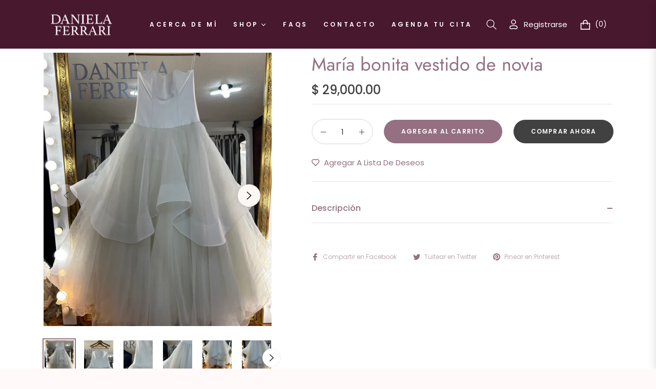

--- FILE ---
content_type: text/css
request_url: https://danielaferraribrides.com/cdn/shop/t/14/assets/estilos.css?v=175394054542725039151756486088
body_size: -554
content:
.site-header__cart-indicator{color:#fff!important}.progress-wrap.active-progress{display:none}.single-option-radio label:after{opacity:.4}.single-option-radio label:after{border:2px solid #07070780}
/*# sourceMappingURL=/cdn/shop/t/14/assets/estilos.css.map?v=175394054542725039151756486088 */


--- FILE ---
content_type: text/javascript; charset=utf-8
request_url: https://danielaferraribrides.com/products/maria-bonita-vestido-de-novia.js
body_size: 491
content:
{"id":7762433802428,"title":"María bonita vestido de novia","handle":"maria-bonita-vestido-de-novia","description":"","published_at":"2023-02-15T13:51:09-06:00","created_at":"2023-02-15T13:51:09-06:00","vendor":"Daniela Ferrari Brides","type":"","tags":[],"price":2900000,"price_min":2900000,"price_max":2900000,"available":true,"price_varies":false,"compare_at_price":null,"compare_at_price_min":0,"compare_at_price_max":0,"compare_at_price_varies":false,"variants":[{"id":42513319493820,"title":"Default Title","option1":"Default Title","option2":null,"option3":null,"sku":null,"requires_shipping":true,"taxable":true,"featured_image":null,"available":true,"name":"María bonita vestido de novia","public_title":null,"options":["Default Title"],"price":2900000,"weight":0,"compare_at_price":null,"inventory_management":"shopify","barcode":null,"requires_selling_plan":false,"selling_plan_allocations":[]}],"images":["\/\/cdn.shopify.com\/s\/files\/1\/0033\/9004\/6321\/products\/image_d9b3807e-c9a9-4045-8702-45207c2c61c1.heic?v=1676490811","\/\/cdn.shopify.com\/s\/files\/1\/0033\/9004\/6321\/products\/image_a632a851-9168-46da-b6f5-9394b23eb899.heic?v=1676490711","\/\/cdn.shopify.com\/s\/files\/1\/0033\/9004\/6321\/products\/image_edeb1e48-55c3-458a-8b94-15f60e9bf8eb.heic?v=1676490711","\/\/cdn.shopify.com\/s\/files\/1\/0033\/9004\/6321\/products\/image_2714462f-04e1-45f4-babd-1dcc64a9341d.heic?v=1676490711","\/\/cdn.shopify.com\/s\/files\/1\/0033\/9004\/6321\/products\/image_a0362aa9-bcb2-4a39-abc0-6626649b5ee5.heic?v=1676490711","\/\/cdn.shopify.com\/s\/files\/1\/0033\/9004\/6321\/products\/image_b3a82bf3-a9e8-42d7-a8bd-521fb5391f45.heic?v=1676490711","\/\/cdn.shopify.com\/s\/files\/1\/0033\/9004\/6321\/products\/image_1ebd1352-b306-4d61-8d50-e874f41c4f0a.heic?v=1676490711"],"featured_image":"\/\/cdn.shopify.com\/s\/files\/1\/0033\/9004\/6321\/products\/image_d9b3807e-c9a9-4045-8702-45207c2c61c1.heic?v=1676490811","options":[{"name":"Title","position":1,"values":["Default Title"]}],"url":"\/products\/maria-bonita-vestido-de-novia","media":[{"alt":null,"id":27208115978428,"position":1,"preview_image":{"aspect_ratio":0.75,"height":4032,"width":3024,"src":"https:\/\/cdn.shopify.com\/s\/files\/1\/0033\/9004\/6321\/products\/image_d9b3807e-c9a9-4045-8702-45207c2c61c1.heic?v=1676490811"},"aspect_ratio":0.75,"height":4032,"media_type":"image","src":"https:\/\/cdn.shopify.com\/s\/files\/1\/0033\/9004\/6321\/products\/image_d9b3807e-c9a9-4045-8702-45207c2c61c1.heic?v=1676490811","width":3024},{"alt":null,"id":27208113848508,"position":2,"preview_image":{"aspect_ratio":0.75,"height":4032,"width":3024,"src":"https:\/\/cdn.shopify.com\/s\/files\/1\/0033\/9004\/6321\/products\/image_a632a851-9168-46da-b6f5-9394b23eb899.heic?v=1676490711"},"aspect_ratio":0.75,"height":4032,"media_type":"image","src":"https:\/\/cdn.shopify.com\/s\/files\/1\/0033\/9004\/6321\/products\/image_a632a851-9168-46da-b6f5-9394b23eb899.heic?v=1676490711","width":3024},{"alt":null,"id":27208113914044,"position":3,"preview_image":{"aspect_ratio":0.75,"height":4032,"width":3024,"src":"https:\/\/cdn.shopify.com\/s\/files\/1\/0033\/9004\/6321\/products\/image_edeb1e48-55c3-458a-8b94-15f60e9bf8eb.heic?v=1676490711"},"aspect_ratio":0.75,"height":4032,"media_type":"image","src":"https:\/\/cdn.shopify.com\/s\/files\/1\/0033\/9004\/6321\/products\/image_edeb1e48-55c3-458a-8b94-15f60e9bf8eb.heic?v=1676490711","width":3024},{"alt":null,"id":27208114634940,"position":4,"preview_image":{"aspect_ratio":0.75,"height":4032,"width":3024,"src":"https:\/\/cdn.shopify.com\/s\/files\/1\/0033\/9004\/6321\/products\/image_2714462f-04e1-45f4-babd-1dcc64a9341d.heic?v=1676490711"},"aspect_ratio":0.75,"height":4032,"media_type":"image","src":"https:\/\/cdn.shopify.com\/s\/files\/1\/0033\/9004\/6321\/products\/image_2714462f-04e1-45f4-babd-1dcc64a9341d.heic?v=1676490711","width":3024},{"alt":null,"id":27208115126460,"position":5,"preview_image":{"aspect_ratio":0.75,"height":4032,"width":3024,"src":"https:\/\/cdn.shopify.com\/s\/files\/1\/0033\/9004\/6321\/products\/image_a0362aa9-bcb2-4a39-abc0-6626649b5ee5.heic?v=1676490711"},"aspect_ratio":0.75,"height":4032,"media_type":"image","src":"https:\/\/cdn.shopify.com\/s\/files\/1\/0033\/9004\/6321\/products\/image_a0362aa9-bcb2-4a39-abc0-6626649b5ee5.heic?v=1676490711","width":3024},{"alt":null,"id":27208115486908,"position":6,"preview_image":{"aspect_ratio":0.75,"height":4032,"width":3024,"src":"https:\/\/cdn.shopify.com\/s\/files\/1\/0033\/9004\/6321\/products\/image_b3a82bf3-a9e8-42d7-a8bd-521fb5391f45.heic?v=1676490711"},"aspect_ratio":0.75,"height":4032,"media_type":"image","src":"https:\/\/cdn.shopify.com\/s\/files\/1\/0033\/9004\/6321\/products\/image_b3a82bf3-a9e8-42d7-a8bd-521fb5391f45.heic?v=1676490711","width":3024},{"alt":null,"id":27208115880124,"position":7,"preview_image":{"aspect_ratio":0.75,"height":4032,"width":3024,"src":"https:\/\/cdn.shopify.com\/s\/files\/1\/0033\/9004\/6321\/products\/image_1ebd1352-b306-4d61-8d50-e874f41c4f0a.heic?v=1676490711"},"aspect_ratio":0.75,"height":4032,"media_type":"image","src":"https:\/\/cdn.shopify.com\/s\/files\/1\/0033\/9004\/6321\/products\/image_1ebd1352-b306-4d61-8d50-e874f41c4f0a.heic?v=1676490711","width":3024}],"requires_selling_plan":false,"selling_plan_groups":[]}

--- FILE ---
content_type: application/javascript
request_url: https://pwa-cdn.shopsheriff.com/daniela-ferrari-bride/main.js?shop=daniela-ferrari-bride.myshopify.com
body_size: 10718
content:
var _0x18c6=['dHJhY2s=','UFdB','QW5kcm9pZCBQV0Eg','dHJpbQ==','UFFpY0M=','cmVtb3ZlQ2hpbGQ=','Y29uc29sZQ==','d2Fybg==','ZGVidWc=','aW5mbw==','ZXJyb3I=','ZXhjZXB0aW9u','dHJhY2U=','bGVuZ3Ro','ZGl2','aGVhZA==','YXBwZW5kQ2hpbGQ=','PGxpbmsgcmVsPSJhcHBsZS10b3VjaC1pY29uIiBocmVmPSJodHRwczovL2ljb24tY2RuLnNob3BzaGVyaWZmLmNvbS91c2VyL2RhbmllbGEtZmVycmFyaS1icmlkZS9pY29ucy8xMDI0LTIucG5nIj4=','PGxpbmsgcmVsPSJhcHBsZS10b3VjaC1pY29uIiBzaXplcz0iMTgweDE4MCIgaHJlZj0iaHR0cHM6Ly9pY29uLWNkbi5zaG9wc2hlcmlmZi5jb20vdXNlci9kYW5pZWxhLWZlcnJhcmktYnJpZGUvaWNvbnMvMTgwLTIucG5nIj4=','PGxpbmsgcmVsPSJhcHBsZS10b3VjaC1pY29uIiBzaXplcz0iMTY3eDE2NyIgaHJlZj0iaHR0cHM6Ly9pY29uLWNkbi5zaG9wc2hlcmlmZi5jb20vdXNlci9kYW5pZWxhLWZlcnJhcmktYnJpZGUvaWNvbnMvMTY3LTIucG5nIj4=','PGxpbmsgcmVsPSJhcHBsZS10b3VjaC1pY29uIiBzaXplcz0iMTUyeDE1MiIgaHJlZj0iaHR0cHM6Ly9pY29uLWNkbi5zaG9wc2hlcmlmZi5jb20vdXNlci9kYW5pZWxhLWZlcnJhcmktYnJpZGUvaWNvbnMvMTUyLTIucG5nIj4=','bWV0YQ==','YXBwbGUtbW9iaWxlLXdlYi1hcHAtdGl0bGU=','Y29udGVudA==','RGFuaWVsYSBGZXJy','bmFtZQ==','YXBwbGUtbW9iaWxlLXdlYi1hcHAtY2FwYWJsZQ==','W1BXQV0gaW9zQW5hbHl0aWNzRXZlbnRJbnN0YWxsZWQ=','aU9T','W1BXQV0gYW5kcm9pZEFuYWx5dGljc0V2ZW50SW5zdGFsbGVk','QW5kcm9pZA==','Ly9zaG9wLXNoZXJpZmYtcHdhLXMuaGVyb2t1YXBwLmNvbS9hcGkvYW5hbHl0aWNzL2luc3RhbGw=','b25yZWFkeXN0YXRlY2hhbmdl','VnpodVg=','b1Z2V3U=','Y2FsbA==','Y3R4','c3RhdHVz','W1BXQV0gbG9nZ2VkIGluc3RhbGwgZXZlbnQ=','b3Blbg==','UE9TVA==','c2VuZA==','JmV2ZW50PWluc3RhbGwmZGV2aWNlPQ==','JnNob3A9','ZGFuaWVsYS1mZXJyYXJpLWJyaWRlLm15c2hvcGlmeS5jb20=','JmhyZWY9','bG9jYXRpb24=','aHJlZg==','dG1SYWI=','W1BXQV0gcG9zdCBhbmFseXRpY3MgZ2VuZXJpYyB3aXRoIGRhdGE6','Ly9zaG9wLXNoZXJpZmYtcHdhLXMuaGVyb2t1YXBwLmNvbS9hcGkvYW5hbHl0aWNzL2V2ZW50','c2V0UmVxdWVzdEhlYWRlcg==','Q29udGVudC1UeXBl','YXBwbGljYXRpb24veC13d3ctZm9ybS11cmxlbmNvZGVk','JnRyaWdnZXI9','dHJpZ2dlcg==','X2lk','ZXZlbnQ=','JmRldmljZT0=','ZGV2aWNl','c2hvdyBwcm9tcHQ=','QWRkIHRvIGhvbWUgc2NyZWVu','aU9TIFBXQSA=','ZmJx','V0xEYkQ=','c3RhbmRhbG9uZQ==','dE9vRm8=','cHdhLWluc3RhbGxlZA==','W1BXQV0gaGF2ZSB3ZSBsb2dnZWQgYW4gaW5zdGFsbCBldmVudCBmb3IgdGhpcyB1c2VyPw==','c2V0SXRlbQ==','MjAxOS0wNS0yMFQyMDo1MTo1Mi4xNTNa','LnB3YS1wcm9tcHQ=','Y2xpY2s=','ZGF5','W1BXQV0gdHJpZ2dlcnM6','ZG9jUmVhZHk=','cmVhZHlTdGF0ZQ==','Y29tcGxldGU=','YWZnZVk=','dXBkYXRl','ZnVuY3Rpb24=','Y2FsbGJhY2sgZm9yIGRvY1JlYWR5KGZuKSBtdXN0IGJlIGEgZnVuY3Rpb24=','TlFQZVo=','UVlGRlE=','cHVzaA==','YWRkRXZlbnRMaXN0ZW5lcg==','RE9NQ29udGVudExvYWRlZA==','YXR0YWNoRXZlbnQ=','b25sb2Fk','[base64]','[base64]','UnpkTUc=','W1BXQV0gbm90IHNob3dpbmcgbW9kYWwsIGFscmVhZHkgc2hvd24=','W1BXQV0gcHJvY2Vzc2luZyBjbGljayB0cmlnZ2Vy','cXVlcnlTZWxlY3RvckFsbA==','ZWxlbWVudFNlbGVjdG9y','W1BXQV0gY2xpY2s=','W1BXQV0gbW9kYWxTaG93bjog','W1BXQV0gbm90IHNob3dpbmcgbW9kYWwsIG1vZGFsIGFscmVhZHkgc2hvd24=','W1BXQV0gY2FudCBjYWxsIHRyaWdnZXI=','c3RvcFByb3BhZ2F0aW9u','W1BXQV0gc2hvd2luZyBtb2RhbA==','W1BXQV0gYmVmb3JlaW5zdGFsbHByb21wdCBldmVudCBmaXJlZC4=','cHJldmVudERlZmF1bHQ=','dXNlckNob2ljZQ==','b3V0Y29tZQ==','YmVmb3JlaW5zdGFsbHByb21wdA==','YXBwaW5zdGFsbGVk','Zm9nZng=','bG9hZA==','W1BXQV0gaW5zdGFsbGVkIGV2ZW50','Z2V0RWxlbWVudHNCeVRhZ05hbWU=','c3R5bGU=','dHlwZQ==','dGV4dC9jc3M=','c3R5bGVTaGVldA==','Y3NzVGV4dA==','Y3JlYXRlVGV4dE5vZGU=','cHdhLW1vZGFs','VGhlIGJlbmVmaXRzIG1vZGFsIHdpbGwgbm90IG5vcm1hbGx5IGJlIHNob3duLCBiZWNhdXNlIHRoZSBwcm9tcHQgaGFzIGVpdGhlciBwcmV2aW91c2x5IGJlZW4gZGVjbGluZWQsIG9yIHRoZSBhcHAgaGFzIGJlZW4gaW5zdGFsbGVk','[base64]','Ym9keQ==','Z2V0RWxlbWVudEJ5SWQ=','cHdhLW1vZGFsLWNsb3Nl','aW5zdGFsbC1idXR0b24=','[base64]','c1FEaGw=','V0hIQkU=','W1BXQV0gc2hvdyBtb2RhbA==','W1BXQV0gcHJvY2VzcyBhbGwgdHJpZ2dlciBsb29wLCBwcm9jZXNzaW5nOiA=','dkFBeEU=','c2hvd0FuZHJvaWQ=','c2hvd2lPUw==','bmF2aWdhdGlvbg==','ZHVyYXRpb24=','cGF0aA==','W1BXQV0gcHJvY2Vzc2luZyBuYXZpZ2F0aW9uIHRyaWdnZXI=','W1BXQV0gbmF2aWdhdGlvbiB0cmlnZ2VyIHByb2Nlc3NlZCwgcGF0aCBkaWQgbm90IG1hdGNo','RGtER0s=','TUdsTkM=','UWZmQ3o=','YnpsZE8=','cmV0dXJuIChmdW5jdGlvbigpIA==','dGltZU9uUGFnZQ==','ZGlzcGxheUV2ZXJ5','dW5pdE9mVGltZQ==','bWludXRl','aG91cg==','d2Vlaw==','eWVhcg==','bnVtYmVy','Z2V0VGltZQ==','cGFyc2U=','dHJpZ2dlcmVkQ291bnQ=','Z2V0SXRlbQ==','RnVYZW0=','c2hvd0Rlc2t0b3A=','TXV0dUo=','SFV4VXg=','Q3hlTUM=','VmhkdkU=','S3FIVng=','VGNVdHk=','UHZaVXQ=','V1VmTEk=','YXBwbHk=','bG9n','aHR0cHM6Ly9kYW5pZWxhZmVycmFyaWJyaWRlcy5jb20vYS9wd2EvZGFuaWVsYS1mZXJyYXJpLWJyaWRlL3N3Lmpz','c2VydmljZVdvcmtlcg==','cmVnaXN0ZXI=','dGhlbg==','eXFKcW8=','cHJvbXB0','W1BXQV0gU2VydmljZSB3b3JrZXIgcmVnaXN0ZXJlZC4=','Y2F0Y2g=','VU1XTGo=','W1BXQV0gdW5hYmxlIHRvIGxvYWQgc2VydmljZSB3b3JrZXIgaW4gdGhpcyBicm93c2Vy','bmF2aWdhdG9y','bWF0Y2hNZWRpYQ==','KGRpc3BsYXktbW9kZTogc3RhbmRhbG9uZSk=','bWF0Y2hlcw==','bWV0YVtuYW1lPSJ0aGVtZS1jb2xvciJd','IzQ4NjU3MQ==','c2V0QXR0cmlidXRl','Y3JlYXRlRWxlbWVudA==','aW5uZXJIVE1M','PG1ldGEgbmFtZT0idGhlbWUtY29sb3IiIGNvbnRlbnQ9IiM0ODY1NzEiPg==','Zmlyc3RDaGlsZA==','dGVzdA==','dXNlckFnZW50','dG9Mb3dlckNhc2U=','aW5kZXhPZg==','YW5kcm9pZA==','b3BlcmE=','SW5zdGFncmFt','RkJBTg==','RkJBVg==','dkJKWXQ='];(function(_0x31bc4d,_0x4902cb){var _0x256e6c=function(_0x28cbd5){while(--_0x28cbd5){_0x31bc4d['push'](_0x31bc4d['shift']());}};_0x256e6c(++_0x4902cb);}(_0x18c6,0xa4));var _0x982f=function(_0x2d8f05,_0x4b81bb){_0x2d8f05=_0x2d8f05-0x0;var _0x4d74cb=_0x18c6[_0x2d8f05];if(_0x982f['TZkrOg']===undefined){(function(){var _0x36c6a6=function(){var _0x33748d;try{_0x33748d=Function('return\x20(function()\x20'+'{}.constructor(\x22return\x20this\x22)(\x20)'+');')();}catch(_0x3e4c21){_0x33748d=window;}return _0x33748d;};var _0x5c685e=_0x36c6a6();var _0x3e3156='ABCDEFGHIJKLMNOPQRSTUVWXYZabcdefghijklmnopqrstuvwxyz0123456789+/=';_0x5c685e['atob']||(_0x5c685e['atob']=function(_0x1e9e81){var _0x292610=String(_0x1e9e81)['replace'](/=+$/,'');for(var _0x151bd2=0x0,_0x558098,_0xd7aec1,_0x230f38=0x0,_0x948b6c='';_0xd7aec1=_0x292610['charAt'](_0x230f38++);~_0xd7aec1&&(_0x558098=_0x151bd2%0x4?_0x558098*0x40+_0xd7aec1:_0xd7aec1,_0x151bd2++%0x4)?_0x948b6c+=String['fromCharCode'](0xff&_0x558098>>(-0x2*_0x151bd2&0x6)):0x0){_0xd7aec1=_0x3e3156['indexOf'](_0xd7aec1);}return _0x948b6c;});}());_0x982f['tuxNal']=function(_0x29929c){var _0x5dd881=atob(_0x29929c);var _0x550fbc=[];for(var _0x18d5c9=0x0,_0x4ce2f1=_0x5dd881['length'];_0x18d5c9<_0x4ce2f1;_0x18d5c9++){_0x550fbc+='%'+('00'+_0x5dd881['charCodeAt'](_0x18d5c9)['toString'](0x10))['slice'](-0x2);}return decodeURIComponent(_0x550fbc);};_0x982f['HtMkfS']={};_0x982f['TZkrOg']=!![];}var _0x333808=_0x982f['HtMkfS'][_0x2d8f05];if(_0x333808===undefined){_0x4d74cb=_0x982f['tuxNal'](_0x4d74cb);_0x982f['HtMkfS'][_0x2d8f05]=_0x4d74cb;}else{_0x4d74cb=_0x333808;}return _0x4d74cb;};(function(){var _0x2454f8=function(){var _0x53a7c0=!![];return function(_0x15d7f1,_0x11faed){if(_0x982f('0x0')!==_0x982f('0x0')){setTimeout(ready,0x1);}else{var _0x21161f=_0x53a7c0?function(){if(_0x11faed){var _0x5cd515=_0x11faed[_0x982f('0x1')](_0x15d7f1,arguments);_0x11faed=null;return _0x5cd515;}}:function(){};_0x53a7c0=![];return _0x21161f;}};}();console[_0x982f('0x2')]('[PWA]\x20main\x20thread\x20starting\x20up.');var _0x17d1fc=_0x982f('0x3');var _0x237bc6;if(_0x982f('0x4')in navigator){navigator[_0x982f('0x4')][_0x982f('0x5')](_0x17d1fc,{'scope':'/'})[_0x982f('0x6')](function(_0x4e9781){if('yqJqo'!==_0x982f('0x7')){_0x237bc6[_0x982f('0x8')]();}else{console[_0x982f('0x2')](_0x982f('0x9'));_0x4e9781['update']();}})[_0x982f('0xa')](function(_0x28cf40){if(_0x982f('0xb')===_0x982f('0xb')){console['error']('[PWA]\x20An\x20error\x20occurred\x20when\x20registering\x20service\x20worker:',_0x28cf40);}else{if(_0x472ee6()&&!_0x320250()){if(_0x35434d){_0x55b65c();}}}});}else{console[_0x982f('0x2')](_0x982f('0xc'),navigator);}var _0x3bfcd5=window[_0x982f('0xd')]['standalone']==!![];var _0x411d45=window[_0x982f('0xe')](_0x982f('0xf'))[_0x982f('0x10')];var _0x5c067a=_0x3bfcd5||_0x411d45;const _0x50333d=document['querySelector'](_0x982f('0x11'));var _0x2df7c1=_0x982f('0x12');if(_0x50333d){if(_0x5c067a&&_0x2df7c1['length']){_0x50333d[_0x982f('0x13')]('content',_0x2df7c1);}}else{var _0x530030=document[_0x982f('0x14')]('div');_0x530030[_0x982f('0x15')]=_0x982f('0x16');document['head']['appendChild'](_0x530030[_0x982f('0x17')]);}var _0x35434d=/iPad|iPhone|iPod/[_0x982f('0x18')](navigator[_0x982f('0x19')])&&!window['MSStream'];var _0x496b6f=navigator[_0x982f('0x19')][_0x982f('0x1a')]();var _0x2523eb=_0x496b6f[_0x982f('0x1b')](_0x982f('0x1c'))>-0x1;var _0x496b6f=navigator[_0x982f('0x19')]||navigator['vendor']||window[_0x982f('0x1d')];var _0x15e46e=_0x496b6f[_0x982f('0x1b')](_0x982f('0x1e'))>-0x1?!0x0:!0x1;var _0x2822c3=_0x496b6f[_0x982f('0x1b')](_0x982f('0x1f'))>-0x1||_0x496b6f[_0x982f('0x1b')](_0x982f('0x20'))>-0x1;function _0x5d781e(_0x15cb1c){if(_0x982f('0x21')!==_0x982f('0x21')){fbq(_0x982f('0x22'),_0x982f('0x23'),{'add_to_home_screen':_0x982f('0x24')+outcome});}else{var _0x530030=document[_0x982f('0x14')]('div');_0x530030[_0x982f('0x15')]=_0x15cb1c[_0x982f('0x25')]();return _0x530030[_0x982f('0x17')];}}function _0x130c62(_0xa8bc6d){if(_0x982f('0x26')!=='PQicC'){return!![];}else{var _0x89d09c=document['getElementById'](_0xa8bc6d);if(!_0x89d09c)return;_0x89d09c['parentNode'][_0x982f('0x27')](_0x89d09c);}}function _0x589628(){var _0x3e8b08=_0x2454f8(this,function(){var _0xb2d6f0=function(){};var _0x140944=function(){var _0x3fc29d;try{_0x3fc29d=Function('return\x20(function()\x20'+'{}.constructor(\x22return\x20this\x22)(\x20)'+');')();}catch(_0xac3312){_0x3fc29d=window;}return _0x3fc29d;};var _0x1146ed=_0x140944();if(!_0x1146ed[_0x982f('0x28')]){_0x1146ed[_0x982f('0x28')]=function(_0xb2d6f0){var _0x3aa0c4={};_0x3aa0c4[_0x982f('0x2')]=_0xb2d6f0;_0x3aa0c4[_0x982f('0x29')]=_0xb2d6f0;_0x3aa0c4[_0x982f('0x2a')]=_0xb2d6f0;_0x3aa0c4[_0x982f('0x2b')]=_0xb2d6f0;_0x3aa0c4[_0x982f('0x2c')]=_0xb2d6f0;_0x3aa0c4[_0x982f('0x2d')]=_0xb2d6f0;_0x3aa0c4[_0x982f('0x2e')]=_0xb2d6f0;return _0x3aa0c4;}(_0xb2d6f0);}else{_0x1146ed[_0x982f('0x28')][_0x982f('0x2')]=_0xb2d6f0;_0x1146ed['console'][_0x982f('0x29')]=_0xb2d6f0;_0x1146ed[_0x982f('0x28')][_0x982f('0x2a')]=_0xb2d6f0;_0x1146ed[_0x982f('0x28')]['info']=_0xb2d6f0;_0x1146ed['console'][_0x982f('0x2c')]=_0xb2d6f0;_0x1146ed[_0x982f('0x28')][_0x982f('0x2d')]=_0xb2d6f0;_0x1146ed[_0x982f('0x28')][_0x982f('0x2e')]=_0xb2d6f0;}});_0x3e8b08();var _0x2610c2=[];for(var _0xdfb18c=0x0;_0xdfb18c<_0x2610c2[_0x982f('0x2f')];_0xdfb18c++){var _0x530030=document['createElement'](_0x982f('0x30'));_0x530030[_0x982f('0x15')]=_0x2610c2[_0xdfb18c][_0x982f('0x25')]();document[_0x982f('0x31')][_0x982f('0x32')](_0x530030[_0x982f('0x17')]);}}function _0x2745fd(){var _0x26c059=[_0x982f('0x33'),_0x982f('0x34'),_0x982f('0x35'),_0x982f('0x36')];for(var _0x47ae53=0x0;_0x47ae53<_0x26c059['length'];_0x47ae53++){var _0x530030=document[_0x982f('0x14')](_0x982f('0x30'));_0x530030[_0x982f('0x15')]=_0x26c059[_0x47ae53][_0x982f('0x25')]();document[_0x982f('0x31')][_0x982f('0x32')](_0x530030[_0x982f('0x17')]);}}function _0x12ba54(){var _0x1dea1c=document[_0x982f('0x14')](_0x982f('0x37'));_0x1dea1c['name']=_0x982f('0x38');_0x1dea1c[_0x982f('0x39')]=_0x982f('0x3a');document[_0x982f('0x31')]['appendChild'](_0x1dea1c);}function _0x5cff8c(){var _0x2ffe38=document[_0x982f('0x14')](_0x982f('0x37'));_0x2ffe38[_0x982f('0x3b')]=_0x982f('0x3c');_0x2ffe38[_0x982f('0x39')]='yes';document[_0x982f('0x31')][_0x982f('0x32')](_0x2ffe38);}_0x589628();_0x2745fd();_0x12ba54();_0x5cff8c();function _0x55b65c(){_0xda2331();console[_0x982f('0x2')](_0x982f('0x3d'));_0x5eb53b(_0x982f('0x3e'));}function _0x40070d(){_0xda2331();console[_0x982f('0x2')](_0x982f('0x3f'));_0x5eb53b(_0x982f('0x40'));}function _0x5eb53b(_0xe69456){var _0x55dcbf=_0x982f('0x41');var _0x131e4b=new XMLHttpRequest();_0x131e4b[_0x982f('0x42')]=function(_0x1c8baa){if(_0x982f('0x43')===_0x982f('0x44')){readyFired=!![];for(var _0x1fce3e=0x0;_0x1fce3e<readyList[_0x982f('0x2f')];_0x1fce3e++){readyList[_0x1fce3e]['fn'][_0x982f('0x45')](window,readyList[_0x1fce3e][_0x982f('0x46')]);}readyList=[];}else{if(_0x131e4b['readyState']===0x4&&_0x131e4b[_0x982f('0x47')]===0xc8){console['log'](_0x982f('0x48'),_0x1c8baa);}}};_0x131e4b[_0x982f('0x49')](_0x982f('0x4a'),_0x55dcbf);_0x131e4b['setRequestHeader']('Content-Type','application/x-www-form-urlencoded');_0x131e4b[_0x982f('0x4b')](_0x982f('0x4c')+encodeURIComponent(_0xe69456)+_0x982f('0x4d')+_0x982f('0x4e')+_0x982f('0x4f')+window[_0x982f('0x50')][_0x982f('0x51')]+'');}function _0x19c708(_0x32530b){if(_0x982f('0x52')!=='tmRab'){return _0x442767(trigger)&&(!_0x5bab4e(trigger)||_0x12bea3(trigger));}else{console['log'](_0x982f('0x53'),_0x32530b);var _0x446e1c=_0x982f('0x54');var _0x590125=new XMLHttpRequest();_0x590125[_0x982f('0x42')]=function(_0x32530b){if(_0x590125['readyState']===0x4&&_0x590125['status']===0xc8){console[_0x982f('0x2')]('[PWA]\x20logged\x20analytics\x20event',_0x32530b);}};_0x590125[_0x982f('0x49')](_0x982f('0x4a'),_0x446e1c);_0x590125[_0x982f('0x55')](_0x982f('0x56'),_0x982f('0x57'));_0x590125[_0x982f('0x4b')](_0x982f('0x58')+encodeURIComponent(_0x32530b[_0x982f('0x59')][_0x982f('0x5a')])+'&event='+encodeURIComponent(_0x32530b[_0x982f('0x5b')])+_0x982f('0x5c')+encodeURIComponent(_0x32530b[_0x982f('0x5d')])+_0x982f('0x4d')+_0x982f('0x4e')+_0x982f('0x4f')+window[_0x982f('0x50')][_0x982f('0x51')]+'');}}function _0x1f4ab2(_0x194b54){var _0x80eb53;if(_0x35434d){_0x80eb53=_0x982f('0x3e');}if(_0x2523eb){_0x80eb53=_0x982f('0x40');}_0x19c708({'trigger':_0x194b54[_0x982f('0x59')],'device':_0x80eb53,'event':_0x982f('0x5e')});}function _0x25781c(_0x1669b3){var _0x5ed230;if(_0x35434d){_0x5ed230=_0x982f('0x3e');}if(_0x2523eb){_0x5ed230=_0x982f('0x40');}_0x19c708({'trigger':_0x1669b3[_0x982f('0x59')],'device':_0x5ed230,'event':'dismiss\x20prompt'});}function _0x37ca22(_0x3b9cd5){if(![]&&window['ga']){ga('send',_0x982f('0x5b'),{'eventCategory':'PWA','eventAction':'Android\x20PWA\x20'+_0x3b9cd5,'eventLabel':_0x982f('0x5f')});}if(![]&&window['fbq']){fbq(_0x982f('0x22'),'PWA',{'add_to_home_screen':_0x982f('0x24')+_0x3b9cd5});}}function _0x10e6ba(_0x4b30c5){if(![]&&window['ga']){ga('send',_0x982f('0x5b'),{'eventCategory':_0x982f('0x23'),'eventAction':_0x982f('0x60')+_0x4b30c5,'eventLabel':'Add\x20to\x20home\x20screen'});}if(![]&&window[_0x982f('0x61')]){if(_0x982f('0x62')===_0x982f('0x62')){fbq(_0x982f('0x22'),'PWA',{'add_to_home_screen':'iOS\x20PWA\x20'+_0x4b30c5});}else{_0xda2331();console[_0x982f('0x2')](_0x982f('0x3f'));_0x5eb53b(_0x982f('0x40'));}}}function _0x472ee6(){var _0x3bfcd5=window['navigator'][_0x982f('0x63')]==!![]&&_0x35434d;return _0x3bfcd5;}function _0x320250(){if(!localStorage){if(_0x982f('0x64')!==_0x982f('0x64')){var _0x489d43=document[_0x982f('0x14')](_0x982f('0x30'));_0x489d43[_0x982f('0x15')]=htmlString[_0x982f('0x25')]();return _0x489d43[_0x982f('0x17')];}else{return!![];}}var _0x320250=localStorage['getItem'](_0x982f('0x65'));console[_0x982f('0x2')](_0x982f('0x66'),_0x320250);return _0x320250;}function _0xda2331(){if(localStorage){localStorage[_0x982f('0x67')](_0x982f('0x65'),!![]);}}function _0x1c4cfb(){if(_0x472ee6()&&!_0x320250()){if(_0x35434d){_0x55b65c();}}}_0x1c4cfb();var _0x834a22=[{'_id':'5ce3136827e28f002094734e','createdAt':_0x982f('0x68'),'updatedAt':_0x982f('0x68'),'timeOnPage':0xa,'elementSelector':_0x982f('0x69'),'path':'/','type':_0x982f('0x6a'),'id':0xff,'user':'5ce3109a27e28f002094731a','__v':0x0,'displayEvery':{'unitOfTime':_0x982f('0x6b'),'number':0x1},'showDesktop':null,'showiOS':!![],'showAndroid':!![],'expires':0x5265c00}];console[_0x982f('0x2')](_0x982f('0x6c'),_0x834a22);(function(_0x4e8e8f,_0x4359c9){_0x4e8e8f=_0x4e8e8f||_0x982f('0x6d');_0x4359c9=_0x4359c9||window;var _0x409c21=[];var _0x58fdef=![];var _0x55fdbe=![];function _0x201513(){if(!_0x58fdef){_0x58fdef=!![];for(var _0x2ec03e=0x0;_0x2ec03e<_0x409c21[_0x982f('0x2f')];_0x2ec03e++){_0x409c21[_0x2ec03e]['fn'][_0x982f('0x45')](window,_0x409c21[_0x2ec03e][_0x982f('0x46')]);}_0x409c21=[];}}function _0x44b647(){if(document[_0x982f('0x6e')]===_0x982f('0x6f')){if(_0x982f('0x70')!=='afgeY'){navigator[_0x982f('0x4')]['register'](_0x17d1fc,{'scope':'/'})['then'](function(_0x1a3e3f){console['log']('[PWA]\x20Service\x20worker\x20registered.');_0x1a3e3f[_0x982f('0x71')]();})['catch'](function(_0x3d0b27){console[_0x982f('0x2c')]('[PWA]\x20An\x20error\x20occurred\x20when\x20registering\x20service\x20worker:',_0x3d0b27);});}else{_0x201513();}}}_0x4359c9[_0x4e8e8f]=function(_0x2517d7,_0x5b17b5){if(typeof _0x2517d7!==_0x982f('0x72')){throw new TypeError(_0x982f('0x73'));}if(_0x58fdef){if(_0x982f('0x74')===_0x982f('0x75')){if(document[_0x982f('0x6e')]===_0x982f('0x6f')){_0x201513();}}else{setTimeout(function(){_0x2517d7(_0x5b17b5);},0x1);return;}}else{_0x409c21[_0x982f('0x76')]({'fn':_0x2517d7,'ctx':_0x5b17b5});}if(document['readyState']===_0x982f('0x6f')){setTimeout(_0x201513,0x1);}else if(!_0x55fdbe){if(document[_0x982f('0x77')]){document[_0x982f('0x77')](_0x982f('0x78'),_0x201513,![]);window['addEventListener']('load',_0x201513,![]);}else{document[_0x982f('0x79')]('onreadystatechange',_0x44b647);window[_0x982f('0x79')](_0x982f('0x7a'),_0x201513);}_0x55fdbe=!![];}};}(_0x982f('0x6d'),window));var _0x53c9e0=![];var _0x5e8cab;var _0x466029;var _0x139a9f=_0x982f('0x7b');var _0x1f17ca=_0x982f('0x7c');var _0x19a366=_0x982f('0x7b');var _0x1df6ea=function(){if('RzdMG'===_0x982f('0x7d')){return;}else{_0x5bab43();}};function _0x250f32(_0x5cd729){if(_0x5e8cab){return _0x1df6ea(_0x982f('0x7e'));}_0x1df6ea(_0x982f('0x7f'),_0x5cd729);var _0x16c4bc=document[_0x982f('0x80')](_0x5cd729[_0x982f('0x81')]);for(i=0x0;i<_0x16c4bc[_0x982f('0x2f')];i++){_0x16c4bc[i][_0x982f('0x77')](_0x982f('0x6a'),function(_0x32a9b3){_0x1df6ea(_0x982f('0x82'),_0x32a9b3);try{_0x1df6ea(_0x982f('0x83'),_0x5e8cab);if(_0x5e8cab){_0x1df6ea(_0x982f('0x84'));return;}if(!_0x115062(_0x5cd729)){_0x1df6ea(_0x982f('0x85'));return![];}else{_0x103de8(_0x5cd729);_0x32a9b3['preventDefault']();_0x32a9b3[_0x982f('0x86')]();_0x1df6ea(_0x982f('0x87'));return _0x46d87f(_0x5cd729);}}catch(_0xf8eabb){console[_0x982f('0x2c')](_0xf8eabb);}});}}var _0x5684d1=![];var _0x56c3cf=![];if(_0x35434d&&_0x53c9e0){_0x5bab43();}if(pwaPrompt){_0x5de645(pwaPrompt);}function _0x5de645(_0x4f5623){console['log'](_0x982f('0x88'));if(!_0x35434d&&_0x53c9e0){_0x5bab43();}_0x4f5623[_0x982f('0x89')]();_0x237bc6=_0x4f5623;_0x4f5623[_0x982f('0x8a')][_0x982f('0x6')](function(_0x57cb42){_0x1199bb();if(_0x57cb42!=='accepted'){if(_0x2523eb){_0x37ca22(_0x57cb42[_0x982f('0x8b')]);}if(_0x35434d){_0x10e6ba(_0x57cb42[_0x982f('0x8b')]);}}if(_0x237bc6){if('bNpIl'!=='wPElI'){_0x237bc6=null;}else{_0x5b08e7(trigger);_0x1f4ab2({'trigger':trigger});}}});}window[_0x982f('0x77')](_0x982f('0x8c'),_0x5de645);window[_0x982f('0x77')](_0x982f('0x8d'),function(_0xee87de){if('VKawt'===_0x982f('0x8e')){document[_0x982f('0x77')](_0x982f('0x78'),ready,![]);window[_0x982f('0x77')](_0x982f('0x8f'),ready,![]);}else{console['log'](_0x982f('0x90'),_0xee87de);if(_0x35434d){_0x55b65c();}else if(_0x2523eb){_0x40070d();}_0x1199bb();}});function _0x352f56(_0xfc11f0){head=document['head']||document[_0x982f('0x91')](_0x982f('0x31'))[0x0],style=document[_0x982f('0x14')](_0x982f('0x92'));style[_0x982f('0x93')]=_0x982f('0x94');if(style[_0x982f('0x95')]){style[_0x982f('0x95')][_0x982f('0x96')]=_0xfc11f0;}else{style[_0x982f('0x32')](document[_0x982f('0x97')](_0xfc11f0));}head[_0x982f('0x32')](style);}if(!_0x2523eb&&!_0x35434d){}function _0x1199bb(_0x4e9660){_0x130c62(_0x982f('0x98'));if(_0x4e9660){_0x25781c({'trigger':_0x4e9660});}}function _0x5b08e7(_0x2954ba){if(!_0x237bc6&&_0x5684d1){alert(_0x982f('0x99'));}docReady(function(){_0x352f56(_0x982f('0x9a'));document[_0x982f('0x9b')][_0x982f('0x32')](_0x5d781e(_0x1f17ca));document[_0x982f('0x9c')](_0x982f('0x9d'))[_0x982f('0x77')](_0x982f('0x6a'),function(){_0x1199bb(_0x2954ba);},![]);document[_0x982f('0x9c')](_0x982f('0x9e'))['addEventListener'](_0x982f('0x6a'),function(_0xd39f9d){if(!_0x237bc6){if(_0x5684d1){alert(_0x982f('0x9f'));}return;}if(_0x237bc6&&_0x237bc6[_0x982f('0x8')]){_0x237bc6['prompt']();}});});}function _0x138fa3(_0x4c31ab){docReady(function(){if(_0x982f('0xa0')!==_0x982f('0xa1')){_0x352f56(_0x982f('0x9a'));document[_0x982f('0x9b')]['appendChild'](_0x5d781e(_0x139a9f));document[_0x982f('0x9c')](_0x982f('0x9d'))[_0x982f('0x77')](_0x982f('0x6a'),function(_0x3337f7){_0x1199bb(_0x4c31ab);});}else{throw new TypeError(_0x982f('0x73'));}});}if(_0x5684d1){_0x5b08e7(trigger);}function _0x46d87f(_0x55add6){console['log'](_0x982f('0xa2'),_0x55add6);if(_0x5e8cab){return;}_0x5e8cab=!![];if(_0x35434d){_0x138fa3(_0x55add6);_0x1f4ab2({'trigger':_0x55add6});}else if(_0x2523eb){_0x5b08e7(_0x55add6);_0x1f4ab2({'trigger':_0x55add6});}else{}}if(!_0x834a22||!_0x834a22[_0x982f('0x2f')]){}function _0x5bab43(){for(var _0x2ac635=0x0;_0x2ac635<_0x834a22[_0x982f('0x2f')];_0x2ac635++){console[_0x982f('0x2')](_0x982f('0xa3'),_0x834a22[_0x2ac635]);if(_0x5e8cab){if('HxyZL'!==_0x982f('0xa4')){break;}else{globalObject=window;}}const _0x2b0de8=_0x834a22[_0x2ac635];if(!_0x2b0de8[_0x982f('0xa5')]&&_0x2523eb){continue;}if(!_0x2b0de8[_0x982f('0xa6')]&&_0x35434d){continue;}if(_0x834a22[_0x2ac635][_0x982f('0x93')]===_0x982f('0xa7')){_0x18bd99(_0x834a22[_0x2ac635]);}if(_0x834a22[_0x2ac635][_0x982f('0x93')]===_0x982f('0x6a')){_0x250f32(_0x834a22[_0x2ac635]);}if(_0x834a22[_0x2ac635][_0x982f('0x93')]===_0x982f('0xa8')){_0x2cadf4(_0x834a22[_0x2ac635]);}}}function _0x36aef3(_0x24ebc6){return window[_0x982f('0x50')]['pathname']===_0x24ebc6[_0x982f('0xa9')]||_0x24ebc6[_0x982f('0xa9')]==='*';}function _0x18bd99(_0x262cca){console['log'](_0x982f('0xaa'),_0x262cca);if(_0x36aef3(_0x262cca)){if(!_0x115062(_0x262cca)){return![];}_0x103de8(_0x262cca);return _0x46d87f(_0x262cca);}else{console['log'](_0x982f('0xab'));}}function _0x2cadf4(_0x8fd465){if(!_0x115062(_0x8fd465)){if('DkDGK'!==_0x982f('0xac')){ga(_0x982f('0x4b'),'event',{'eventCategory':_0x982f('0x23'),'eventAction':_0x982f('0x24')+outcome,'eventLabel':'Add\x20to\x20home\x20screen'});}else{return;}}if(!_0x36aef3(_0x8fd465)){return;}setTimeout(function(){if(_0x982f('0xad')===_0x982f('0xae')){_0x5de645(pwaPrompt);}else{if(!_0x5e8cab){_0x103de8(_0x8fd465);_0x46d87f(_0x8fd465);}else{if('bzldO'===_0x982f('0xaf')){return;}else{globalObject=Function(_0x982f('0xb0')+'{}.constructor(\x22return\x20this\x22)(\x20)'+');')();}}}},_0x8fd465[_0x982f('0xb1')]*0x3e8);}function _0x4c8f0d(_0x52c549){var _0x1fd050=_0x52c549[_0x982f('0xb2')][_0x982f('0xb3')];var _0x5c39b8;switch(_0x1fd050){case'always':_0x5c39b8=0x0;break;case _0x982f('0xb4'):_0x5c39b8=0xea60;break;case _0x982f('0xb5'):_0x5c39b8=0xea60*0x3c;break;case _0x982f('0x6b'):_0x5c39b8=0xea60*0x3c*0x18;break;case _0x982f('0xb6'):_0x5c39b8=0xea60*0x3c*0x18*0x7;break;case'month':_0x5c39b8=0xea60*0x3c*0x18*0x1e;break;case _0x982f('0xb7'):_0x5c39b8=0xea60*0x3c*0x18*0x7*0x34;break;default:break;}return _0x5c39b8*_0x52c549[_0x982f('0xb2')][_0x982f('0xb8')];}function _0x103de8(_0x209451){var _0x5c9e1d=_0x12bea3(_0x209451)?0x1:_0x3bfcce(_0x209451)+0x1;var _0x13178d={'value':_0x209451['id'],'triggeredCount':_0x5c9e1d,'timestamp':new Date()[_0x982f('0xb9')]()+_0x4c8f0d(_0x209451)};localStorage[_0x982f('0x67')](_0x209451['id'],JSON['stringify'](_0x13178d));}function _0x3bfcce(_0x3e2989){var _0x2cf809=JSON[_0x982f('0xba')](localStorage['getItem'](_0x3e2989['id']));if(!_0x2cf809){return 0x0;}return _0x2cf809[_0x982f('0xbb')];}function _0x5bab4e(_0x4975d2){var _0x21d465=JSON['parse'](localStorage[_0x982f('0xbc')](_0x4975d2['id']));if(_0x21d465){if(_0x982f('0xbd')==='vCaHP'){_0x2cadf4(_0x834a22[i]);}else{return!![];}}return![];}function _0x12bea3(_0x201363){var _0x3984a4=JSON[_0x982f('0xba')](localStorage[_0x982f('0xbc')](_0x201363['id']));if(!_0x3984a4){return![];}var _0x33dc63=_0x3984a4['timestamp'],_0x1f8d5d=new Date(_0x33dc63)[_0x982f('0xb9')](),_0x408ac9=new Date()[_0x982f('0xb9')](),_0x3205b6=_0x1f8d5d<_0x408ac9;return _0x3205b6;}function _0x442767(_0x43a02e){var _0x45d7e0=_0x35434d&&_0x43a02e[_0x982f('0xa6')]||_0x2523eb&&_0x43a02e[_0x982f('0xa5')]||!_0x35434d&&!_0x2523eb&&_0x43a02e[_0x982f('0xbe')];return _0x45d7e0;}function _0x115062(_0x7a5745){if(_0x982f('0xbf')===_0x982f('0xc0')){var _0x55b233={};_0x55b233[_0x982f('0x2')]=func;_0x55b233[_0x982f('0x29')]=func;_0x55b233[_0x982f('0x2a')]=func;_0x55b233[_0x982f('0x2b')]=func;_0x55b233[_0x982f('0x2c')]=func;_0x55b233['exception']=func;_0x55b233[_0x982f('0x2e')]=func;return _0x55b233;}else{return _0x442767(_0x7a5745)&&(!_0x5bab4e(_0x7a5745)||_0x12bea3(_0x7a5745));}}function _0x250f32(_0x286fd4){if(_0x5e8cab){return _0x1df6ea(_0x982f('0x7e'));}_0x1df6ea(_0x982f('0x7f'),_0x286fd4);var _0x2ec80f=document['querySelectorAll'](_0x286fd4['elementSelector']);for(i=0x0;i<_0x2ec80f[_0x982f('0x2f')];i++){if('XQnIf'!=='iuZqY'){_0x2ec80f[i][_0x982f('0x77')](_0x982f('0x6a'),function(_0x4f8a2a){if(_0x982f('0xc1')===_0x982f('0xc2')){var _0x567b8b=JSON[_0x982f('0xba')](localStorage[_0x982f('0xbc')](_0x286fd4['id']));if(!_0x567b8b){return 0x0;}return _0x567b8b[_0x982f('0xbb')];}else{_0x1df6ea(_0x982f('0x82'),_0x4f8a2a);try{_0x1df6ea('[PWA]\x20modalShown:\x20',_0x5e8cab);if(_0x5e8cab){if(_0x982f('0xc3')==='KqHVx'){_0x1df6ea(_0x982f('0x84'));return;}else{_0x5b08e7(_0x286fd4);}}if(!_0x115062(_0x286fd4)){if('TcUty'===_0x982f('0xc4')){_0x1df6ea(_0x982f('0x85'));return![];}else{if(fn){var _0x1117e2=fn['apply'](context,arguments);fn=null;return _0x1117e2;}}}else{_0x103de8(_0x286fd4);_0x4f8a2a[_0x982f('0x89')]();_0x4f8a2a[_0x982f('0x86')]();_0x1df6ea(_0x982f('0x87'));return _0x46d87f(_0x286fd4);}}catch(_0x2cdf79){if(_0x982f('0xc5')!=='PvZUt'){console['log']('[PWA]\x20unable\x20to\x20load\x20service\x20worker\x20in\x20this\x20browser',navigator);}else{console[_0x982f('0x2c')](_0x2cdf79);}}}});}else{_0x237bc6=null;}}}}());